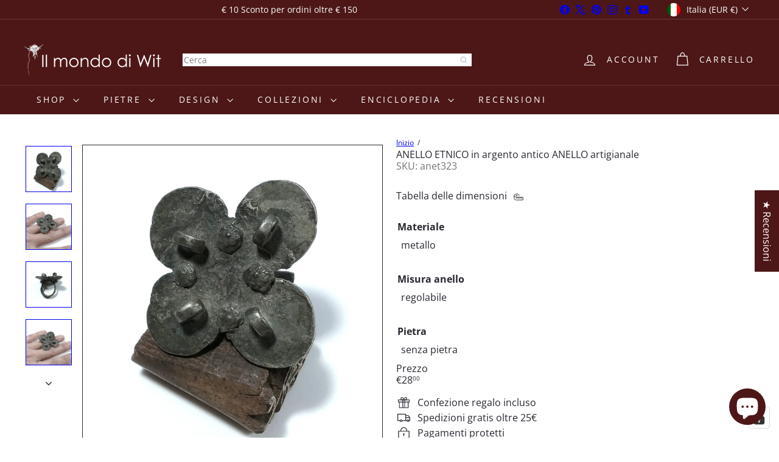

--- FILE ---
content_type: text/javascript
request_url: https://ilmondodiwit.com/cdn/shop/t/94/assets/header.close-cart.js?v=111774689337820112111767846065
body_size: -582
content:
import{EVENTS}from"util.events";class CloseCart extends HTMLElement{connectedCallback(){this.abortController=new AbortController,this.cartCloseButton=document.querySelector(".js-close-header-cart"),this.cartCloseButton&&this.cartCloseButton.addEventListener("click",this.handleClick.bind(this),{signal:this.abortController.signal})}handleClick(evt){evt.preventDefault(),evt.target.dispatchEvent(new CustomEvent(EVENTS.cartClose,{bubbles:!0}))}disconnectedCallback(){this.abortController.abort()}}customElements.define("close-cart",CloseCart);
//# sourceMappingURL=/cdn/shop/t/94/assets/header.close-cart.js.map?v=111774689337820112111767846065
